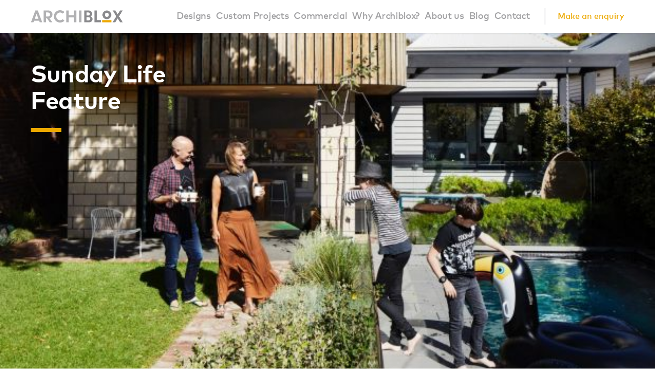

--- FILE ---
content_type: text/plain
request_url: https://www.google-analytics.com/j/collect?v=1&_v=j102&a=1593086239&t=pageview&_s=1&dl=https%3A%2F%2Farchiblox.com.au%2Fsunday-life-magazine-features-balaclava-house%2Fattachment%2F1513308193422%2F&ul=en-us%40posix&dt=Sunday%20Life%20Feature%20%7C%20Archiblox&sr=1280x720&vp=1280x720&_u=IEBAAEABAAAAACAAI~&jid=1091754781&gjid=1076865471&cid=1209108948.1768981868&tid=UA-1806866-32&_gid=425216795.1768981868&_r=1&_slc=1&z=2127291905
body_size: -451
content:
2,cG-R9VYRE3HN1

--- FILE ---
content_type: image/svg+xml
request_url: https://archiblox.com.au/wp-content/themes/archiblox/dist/assets/images/loader.svg
body_size: 28
content:
<svg class="lds-spinner" width="200" height="200" xmlns="http://www.w3.org/2000/svg" viewBox="0 0 100 100" preserveAspectRatio="xMidYMid" style="background:0 0"><rect x="47.5" y="24" rx="9.5" ry="4.8" width="5" height="12" fill="#eda900"><animate attributeName="opacity" values="1;0" dur="1s" begin="-0.9166666666666666s" repeatCount="indefinite"/></rect><rect x="47.5" y="24" rx="9.5" ry="4.8" width="5" height="12" fill="#eda900" transform="rotate(30 50 50)"><animate attributeName="opacity" values="1;0" dur="1s" begin="-0.8333333333333334s" repeatCount="indefinite"/></rect><rect x="47.5" y="24" rx="9.5" ry="4.8" width="5" height="12" fill="#eda900" transform="rotate(60 50 50)"><animate attributeName="opacity" values="1;0" dur="1s" begin="-0.75s" repeatCount="indefinite"/></rect><rect x="47.5" y="24" rx="9.5" ry="4.8" width="5" height="12" fill="#eda900" transform="rotate(90 50 50)"><animate attributeName="opacity" values="1;0" dur="1s" begin="-0.6666666666666666s" repeatCount="indefinite"/></rect><rect x="47.5" y="24" rx="9.5" ry="4.8" width="5" height="12" fill="#eda900" transform="rotate(120 50 50)"><animate attributeName="opacity" values="1;0" dur="1s" begin="-0.5833333333333334s" repeatCount="indefinite"/></rect><rect x="47.5" y="24" rx="9.5" ry="4.8" width="5" height="12" fill="#eda900" transform="rotate(150 50 50)"><animate attributeName="opacity" values="1;0" dur="1s" begin="-0.5s" repeatCount="indefinite"/></rect><rect x="47.5" y="24" rx="9.5" ry="4.8" width="5" height="12" fill="#eda900" transform="rotate(180 50 50)"><animate attributeName="opacity" values="1;0" dur="1s" begin="-0.4166666666666667s" repeatCount="indefinite"/></rect><rect x="47.5" y="24" rx="9.5" ry="4.8" width="5" height="12" fill="#eda900" transform="rotate(210 50 50)"><animate attributeName="opacity" values="1;0" dur="1s" begin="-0.3333333333333333s" repeatCount="indefinite"/></rect><rect x="47.5" y="24" rx="9.5" ry="4.8" width="5" height="12" fill="#eda900" transform="rotate(240 50 50)"><animate attributeName="opacity" values="1;0" dur="1s" begin="-0.25s" repeatCount="indefinite"/></rect><rect x="47.5" y="24" rx="9.5" ry="4.8" width="5" height="12" fill="#eda900" transform="rotate(270 50 50)"><animate attributeName="opacity" values="1;0" dur="1s" begin="-0.16666666666666666s" repeatCount="indefinite"/></rect><rect x="47.5" y="24" rx="9.5" ry="4.8" width="5" height="12" fill="#eda900" transform="rotate(300 50 50)"><animate attributeName="opacity" values="1;0" dur="1s" begin="-0.08333333333333333s" repeatCount="indefinite"/></rect><rect x="47.5" y="24" rx="9.5" ry="4.8" width="5" height="12" fill="#eda900" transform="rotate(330 50 50)"><animate attributeName="opacity" values="1;0" dur="1s" begin="0s" repeatCount="indefinite"/></rect></svg>